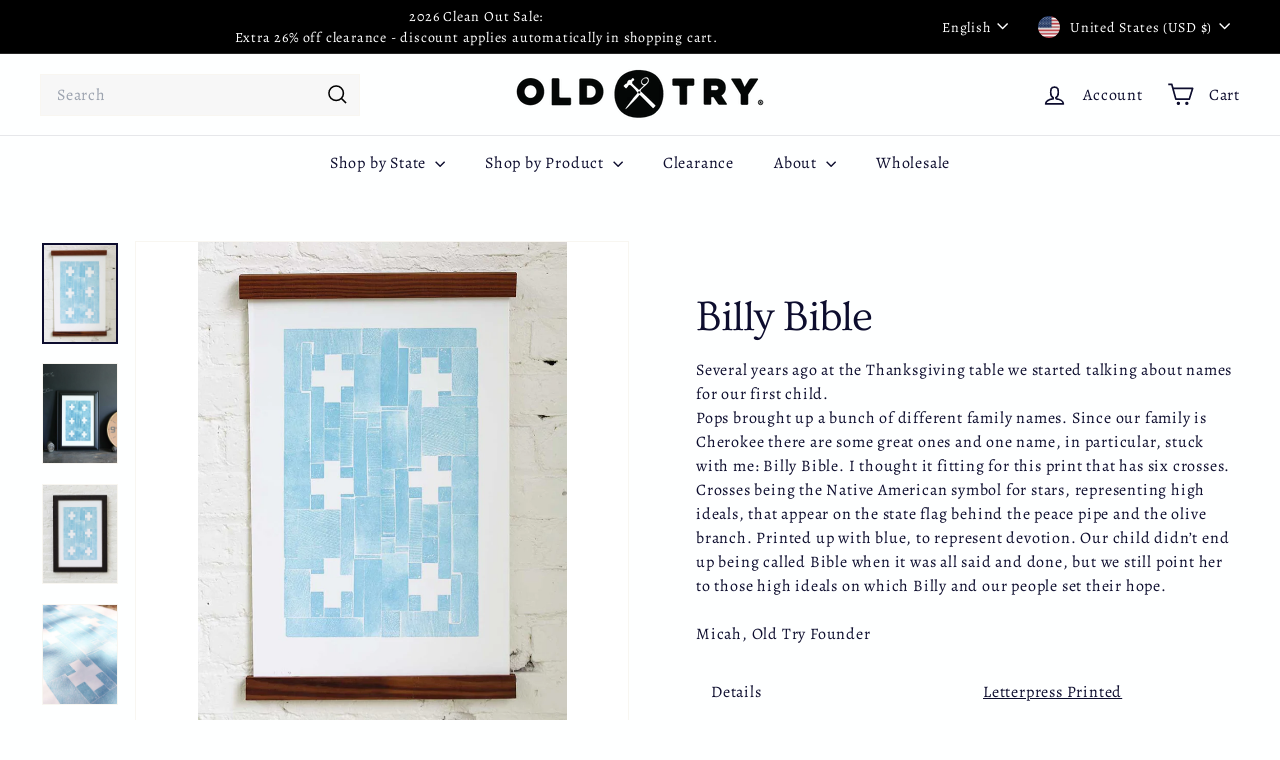

--- FILE ---
content_type: text/javascript
request_url: https://theoldtry.com/cdn/shop/t/44/assets/swatches.js?v=115748111205220542111750287677
body_size: -311
content:
class ColorSwatches extends HTMLElement{connectedCallback(){this.selectors={colorSwatchImage:".grid-product__color-image",colorSwatch:".color-swatch--with-image",gridItemLink:".grid-item__link",gridProductImageWrap:".grid-product__image-wrap"},this.gridItemLink=this.closest(this.selectors.gridItemLink),this.gridProductImageWrap=this.gridItemLink.querySelector(this.selectors.gridProductImageWrap),this.colorImages=this.gridProductImageWrap.querySelectorAll(this.selectors.colorSwatchImage),this.colorImages.length&&(this.swatches=this.querySelectorAll(this.selectors.colorSwatch),this.colorSwatchHovering())}colorSwatchHovering(){this.swatches.forEach(swatch=>{swatch.addEventListener("mouseenter",()=>this.setActiveColorImage(swatch)),swatch.addEventListener("touchstart",evt=>{evt.preventDefault(),this.setActiveColorImage(swatch)},{passive:!0}),swatch.addEventListener("mouseleave",()=>this.removeActiveColorImage(swatch))})}setActiveColorImage(swatch){const id=swatch.dataset.variantId,image=swatch.dataset.variantImage;this.colorImages.forEach(el=>{el.classList.remove("is-active")}),this.swatches.forEach(el=>{el.classList.remove("is-active")});const imageEl=this.gridProductImageWrap.querySelector(".grid-product__color-image--"+id);imageEl.style.backgroundImage="url("+image+")",imageEl.classList.add("is-active"),swatch.classList.add("is-active");const variantUrl=swatch.dataset.url;swatch.closest(".grid-item__link").setAttribute("href",variantUrl)}removeActiveColorImage(swatch){const id=swatch.dataset.variantId;this.gridProductImageWrap.querySelector(`.grid-product__color-image--${id}`).classList.remove("is-active"),swatch.classList.remove("is-active")}}customElements.define("color-swatches",ColorSwatches);
//# sourceMappingURL=/cdn/shop/t/44/assets/swatches.js.map?v=115748111205220542111750287677
